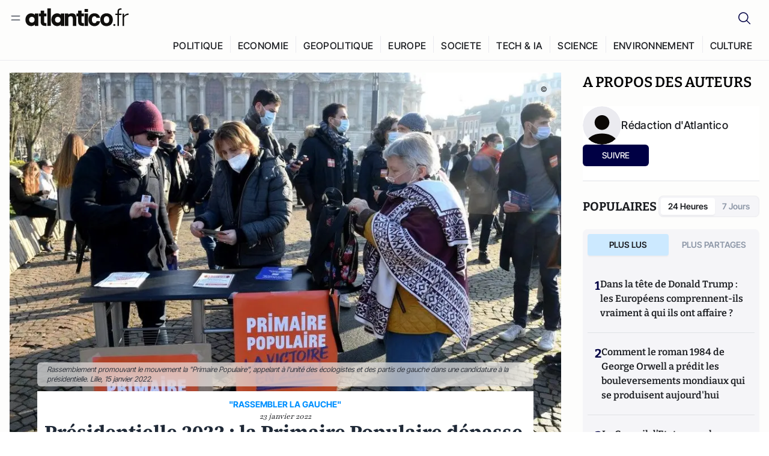

--- FILE ---
content_type: text/javascript; charset=utf-8
request_url: https://atlantico.fr/v3_nuxt/BMnz9UFB.js
body_size: 1484
content:
import{J as v,y as F,c as i,i as n,d as t,f as l,g as r,m as w,l as a,e as o,F as m,A as p,t as f,q as b,j as _,k as z,n as S}from"#entry";import{_ as D}from"./CBqDzlCG.js";import{_ as B}from"./C_UEiUxm.js";import{c as A,s as u,l as L}from"./CQW0_ILY.js";import"./DyYSNLvw.js";import"./C96V2tip.js";const N={class:"bg-brand9 text-white"},$={class:"grid grid-cols-1 gap-10 lg:grid-cols-12"},q={class:"flex h-full w-full flex-col justify-between lg:col-span-4 lg:max-w-[360px]"},T={class:"mb-6 mt-5 pr-1 text-center text-sm text-white md:!text-start"},j=["innerHTML"],V={class:"flex flex-col items-center"},E={class:"my-6 flex items-center gap-3",role:"list"},M=["src","alt"],H=["href","aria-label"],I=["src","alt"],O={class:"lg:col-span-8"},J={class:"mb-12 mt-6 flex flex-wrap items-center text-xs"},P={class:"text-xs font-medium uppercase tracking-wide text-white hover:text-brand16 focus:text-brand16 md:text-sm"},R={class:"text-xs font-medium uppercase tracking-wide text-white hover:text-brand16 focus:text-brand16 md:text-sm"},W={class:"text-xs font-medium uppercase tracking-wide text-white hover:text-brand16 focus:text-brand16 md:text-sm"},G={class:"grid grid-cols-1 gap-y-6 sm:grid-cols-2 md:gap-y-0"},K={class:"mt-6 flex flex-col gap-y-4"},Q={class:"mt-6 flex flex-row flex-wrap gap-x-3 gap-y-4 uppercase md:flex-col md:flex-nowrap md:gap-x-0"},ot={__name:"AppFooter",setup(U){const h=v(),k=F("navCategories"),g=F("latestBestOfId"),y=()=>{window.CookieScript&&window.CookieScript.instance?window.CookieScript.instance.show():console.error("CookieScript has not been loaded or initialized.")};return(d,e)=>{const x=w,C=D,c=w;return n(),i("footer",N,[t("div",{class:S(["mx-auto max-w-[1360px] px-5 py-10 2xl:px-0",o(h).fullPath.includes("/article/")?"pb-16":""])},[t("div",$,[t("section",q,[t("div",null,[l(x,{to:"/"},{default:r(()=>[...e[0]||(e[0]=[t("img",{src:B,class:"mb-10",alt:"Atlantico White logo",width:"140",height:"24"},null,-1)])]),_:1}),l(C,{titleClass:"text-brand2",inputClass:"w-full rounded-[4px] border border-[#FFFFFF3D] bg-[#FFFFFF1F] px-[18px] py-3 text-sm font-normal text-[#C0C0D1] outline-none",icon:"white-send"}),t("p",T,[e[2]||(e[2]=a(" En cliquant sur s'inscrire, vous confirmez que vous acceptez nos ",-1)),l(c,{to:"/conditions-generales",class:"font-medium text-[#9bd7ff] underline"},{default:r(()=>[...e[1]||(e[1]=[a(" Termes et Conditions ",-1)])]),_:1})]),t("p",{innerHTML:o(A),class:"mt-5 text-center text-xs font-normal tracking-widest text-[#FFFFFFCC] md:!text-start"},null,8,j)]),t("div",V,[t("ul",E,[t("li",null,[l(x,{to:o(u)[0].href,class:"flex items-center justify-center rounded-full border border-[#FFFFFF52] p-3"},{default:r(()=>[t("img",{src:o(u)[0].icon,alt:`${o(u)[0].name} icon`,width:"20",height:"20",loading:"lazy"},null,8,M)]),_:1},8,["to"])]),(n(!0),i(m,null,p(o(u).slice(1,4),s=>(n(),i("li",{key:s.id},[t("a",{href:s.href,target:"_blank",rel:"noopener noreferrer","aria-label":`Atlantico on ${s.name}`,class:"flex items-center justify-center rounded-full border border-[#FFFFFF52] p-3"},[t("img",{src:s.icon,alt:`${s.name} icon`,width:"20",height:"20",loading:"lazy"},null,8,I)],8,H)]))),128))]),e[3]||(e[3]=t("a",{href:"mailto:touslescontacts@atlantico.fr",class:"text-xs font-bold uppercase tracking-[0.6px] text-white hover:text-brand16"}," touslescontacts@atlantico.fr ",-1))])]),t("section",O,[e[12]||(e[12]=t("h3",{class:"border-b border-[#3D3D71] pb-3 text-xs uppercase tracking-wide text-brand2"}," Mieux nous connaitre ",-1)),t("ul",J,[t("li",P,[l(c,{to:"/about"},{default:r(()=>[...e[4]||(e[4]=[a(" Atlantico c'est qui, c'est quoi ? ",-1)])]),_:1}),e[5]||(e[5]=t("span",{class:"mx-6 text-[#FFFFFF3D]"},"/",-1))]),t("li",R,[l(c,{to:"/authors"},{default:r(()=>[...e[6]||(e[6]=[a(" Le reseau d'Atlantico ",-1)])]),_:1}),e[7]||(e[7]=t("span",{class:"mx-6 text-[#FFFFFF3D]"},"/",-1))]),t("li",W,[l(c,{to:"/contact"},{default:r(()=>[...e[8]||(e[8]=[a(" Contact ",-1)])]),_:1})])]),t("div",G,[t("div",null,[e[10]||(e[10]=t("h3",{class:"border-b border-[#3D3D71] pb-3 text-xs uppercase tracking-wide text-brand2"}," Categories ",-1)),t("ul",K,[(n(!0),i(m,null,p(o(k),s=>(n(),i("li",{key:s.id},[l(c,{to:`/explore/${s.url}`,class:"text-sm font-medium uppercase text-white hover:text-brand16 focus:text-brand16"},{default:r(()=>[a(f(("normalizeString"in d?d.normalizeString:o(b))(s.title)),1)]),_:2},1032,["to"])]))),128)),t("li",null,[o(g)?(n(),_(c,{key:0,to:`/best-of/${o(g)}`,class:"text-sm font-medium uppercase text-white hover:text-brand16 focus:text-brand16"},{default:r(()=>[...e[9]||(e[9]=[a(" Best of ",-1)])]),_:1},8,["to"])):z("",!0)])])]),t("div",null,[e[11]||(e[11]=t("h3",{class:"border-b border-[#3D3D71] pb-3 text-xs uppercase tracking-wide text-brand2"}," Legal ",-1)),t("ul",Q,[(n(!0),i(m,null,p(o(L).slice(2),s=>(n(),i("li",{key:s.id},[s.id!==5&&s.id!==6?(n(),_(x,{key:0,class:"text-sm font-medium uppercase text-white hover:text-brand16 focus:text-brand16",to:s.to},{default:r(()=>[a(f(("normalizeString"in d?d.normalizeString:o(b))(s.name)),1)]),_:2},1032,["to"])):(n(),i("button",{key:1,type:"button",class:"cursor-pointer text-sm font-medium uppercase text-white hover:text-brand16 focus:text-brand16",onClick:y},f(("normalizeString"in d?d.normalizeString:o(b))(s.name)),1))]))),128))])])])])])],2)])}}};export{ot as default};
